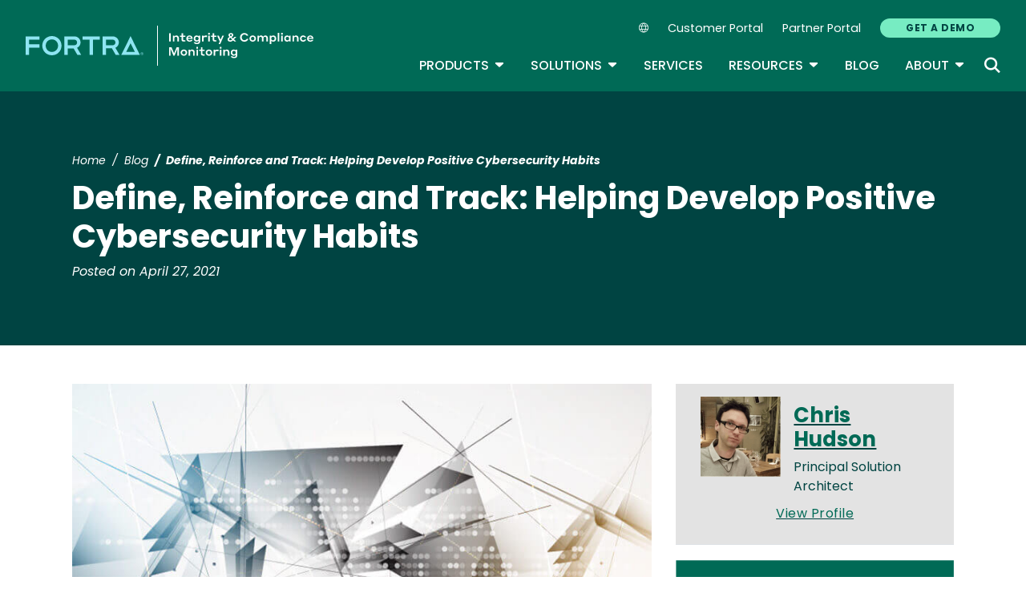

--- FILE ---
content_type: text/plain
request_url: https://c.6sc.co/?m=1
body_size: 194
content:
6suuid=5218d017fc2b01007dc56969590000003453e400